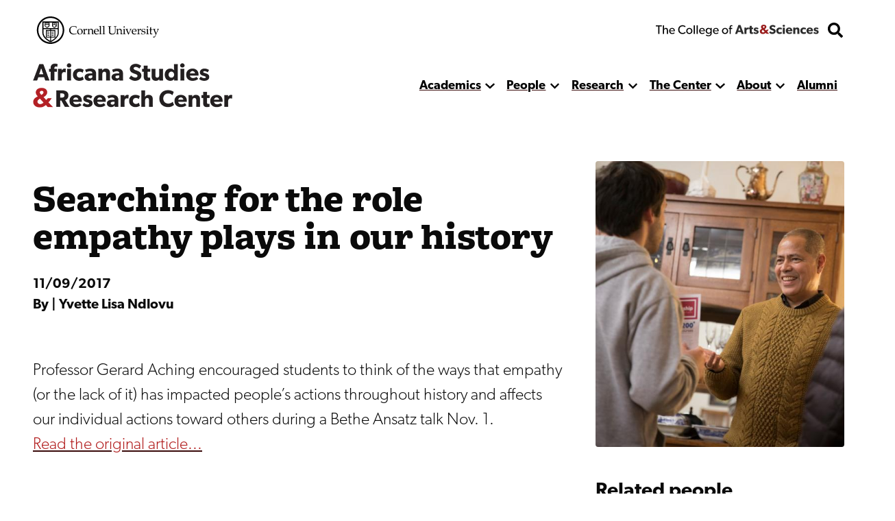

--- FILE ---
content_type: text/html; charset=UTF-8
request_url: https://africana.cornell.edu/news/searching-role-empathy-plays-our-history
body_size: 19807
content:


<!DOCTYPE html>
<html lang="en" dir="ltr" prefix="og: https://ogp.me/ns#" class="type--article">
	<head>
		<meta charset="utf-8" />
<meta name="description" content="Professor Gerard Aching encouraged students to think of the ways that empathy (or the lack of it) has impacted people’s actions throughout history and affects our individual actions toward others during a Bethe Ansatz talk Nov. 1." />
<meta name="robots" content="index, follow" />
<link rel="canonical" href="https://africana.cornell.edu/news/searching-role-empathy-plays-our-history" />
<meta property="og:description" content="Professor Gerard Aching encouraged students to think of the ways that empathy (or the lack of it) has impacted people’s actions throughout history and affects our individual actions toward others during a Bethe Ansatz talk Nov. 1." />
<meta name="twitter:card" content="summary" />
<meta name="twitter:title" content="Searching for the role empathy plays in our history" />
<meta name="Generator" content="Drupal 10 (https://www.drupal.org)" />
<meta name="MobileOptimized" content="width" />
<meta name="HandheldFriendly" content="true" />
<meta name="viewport" content="width=device-width, initial-scale=1.0" />
<link rel="icon" href="/sites/default/files/favicon.ico" type="image/vnd.microsoft.icon" />

    <title>
      Searching for the role empathy plays in our history | Africana Studies and Research Center
    </title>
    <link rel="stylesheet" media="all" href="/themes/contrib/stable/css/system/components/align.module.css?t99tw9" />
<link rel="stylesheet" media="all" href="/themes/contrib/stable/css/system/components/fieldgroup.module.css?t99tw9" />
<link rel="stylesheet" media="all" href="/themes/contrib/stable/css/system/components/container-inline.module.css?t99tw9" />
<link rel="stylesheet" media="all" href="/themes/contrib/stable/css/system/components/clearfix.module.css?t99tw9" />
<link rel="stylesheet" media="all" href="/themes/contrib/stable/css/system/components/details.module.css?t99tw9" />
<link rel="stylesheet" media="all" href="/themes/contrib/stable/css/system/components/hidden.module.css?t99tw9" />
<link rel="stylesheet" media="all" href="/themes/contrib/stable/css/system/components/item-list.module.css?t99tw9" />
<link rel="stylesheet" media="all" href="/themes/contrib/stable/css/system/components/js.module.css?t99tw9" />
<link rel="stylesheet" media="all" href="/themes/contrib/stable/css/system/components/nowrap.module.css?t99tw9" />
<link rel="stylesheet" media="all" href="/themes/contrib/stable/css/system/components/position-container.module.css?t99tw9" />
<link rel="stylesheet" media="all" href="/themes/contrib/stable/css/system/components/reset-appearance.module.css?t99tw9" />
<link rel="stylesheet" media="all" href="/themes/contrib/stable/css/system/components/resize.module.css?t99tw9" />
<link rel="stylesheet" media="all" href="/themes/contrib/stable/css/system/components/system-status-counter.css?t99tw9" />
<link rel="stylesheet" media="all" href="/themes/contrib/stable/css/system/components/system-status-report-counters.css?t99tw9" />
<link rel="stylesheet" media="all" href="/themes/contrib/stable/css/system/components/system-status-report-general-info.css?t99tw9" />
<link rel="stylesheet" media="all" href="/themes/contrib/stable/css/system/components/tablesort.module.css?t99tw9" />
<link rel="stylesheet" media="all" href="/themes/custom/discovery/css/styles.css?t99tw9" />
<link rel="stylesheet" media="all" href="/themes/custom/discovery/css/print.css?t99tw9" />

    
    <link rel="stylesheet" href="https://use.typekit.net/dsj5vco.css"/>
    <script>
    window.MSInputMethodContext && document.documentMode && document.write( '<script src="https://cdn.jsdelivr.net/gh/nuxodin/ie11CustomProperties@4.1.0/ie11CustomProperties.min.js"><\/script>' );
    </script>  
    <!-- Google tag (gtag.js) -->
    <script async src="https://www.googletagmanager.com/gtag/js?id=G-J1RL0NP1WF"></script>
    <script>
      window.dataLayer = window.dataLayer || [];
      function gtag(){dataLayer.push(arguments);}
      gtag('js', new Date());
      gtag('config', 'G-J1RL0NP1WF');
    </script>
  </head>

  <body  class="africana-studies-and-research-center">
    <span class="offscreen" aria-hidden="true">
      <svg xmlns="http://www.w3.org/2000/svg" xmlns:xlink="http://www.w3.org/1999/xlink">

<symbol id="figure-caption" viewBox="0 0 347 404" fill="none" xmlns="http://www.w3.org/2000/svg">
<path d="M61 168.5L117 119L181.5 181L226 137.5L285 181M55 272.5H78M146 272.5H191.5M55 323H288.5M56 71H290V223H56V71ZM34 391H313C324.598 391 334 381.598 334 370V34C334 22.402 324.598 13 313 13H34C22.402 13 13 22.402 13 34V370C13 381.598 22.402 391 34 391Z" stroke-width="25" stroke-linecap="round" stroke-linejoin="round"/>
</symbol>

<symbol viewBox="0 0 34 34" id="burger" xmlns="http://www.w3.org/2000/svg"><path d="M0 2a2 2 0 012-2h30a2 2 0 012 2v3.23H0V2zM0 9h34v6H0zM0 19h34v6H0zM0 28.77h34V32a2 2 0 01-2 2H2a2 2 0 01-2-2v-3.23z"/></symbol>

<symbol viewBox="0 0 52 32" id="chevron-down" xmlns="http://www.w3.org/2000/svg"><path d="M24.03 30.704L1.473 7.93a2.832 2.832 0 010-3.977l2.63-2.656a2.767 2.767 0 013.935-.005L26 19.341 43.962 1.29a2.767 2.767 0 013.934.005l2.631 2.656a2.831 2.831 0 010 3.977L27.97 30.704a2.767 2.767 0 01-3.94 0z"/></symbol>

<symbol fill="none" viewBox="0 0 52 52" id="search" xmlns="http://www.w3.org/2000/svg"><path d="M51.29 44.962L41.162 34.836a2.436 2.436 0 00-1.726-.711H37.78a21.021 21.021 0 004.469-13C42.25 9.455 32.794 0 21.125 0 9.455 0 0 9.455 0 21.125S9.455 42.25 21.125 42.25c4.905 0 9.415-1.666 13-4.469v1.656c0 .65.254 1.27.71 1.726L44.963 51.29a2.427 2.427 0 003.443 0l2.874-2.874a2.449 2.449 0 00.01-3.453zM21.124 34.125c-7.18 0-13-5.81-13-13 0-7.18 5.81-13 13-13 7.18 0 13 5.81 13 13 0 7.18-5.81 13-13 13z" fill="#000"/></symbol>

<symbol fill="none" viewBox="0 0 35 36" id="twitter-white" xmlns="http://www.w3.org/2000/svg">
<path d="M31.25 0.500031H3.75C1.67969 0.500031 0 2.17972 0 4.25003V31.75C0 33.8204 1.67969 35.5 3.75 35.5H31.25C33.3203 35.5 35 33.8204 35 31.75V4.25003C35 2.17972 33.3203 0.500031 31.25 0.500031ZM27.4297 12.9063C27.4453 13.125 27.4453 13.3516 27.4453 13.5703C27.4453 20.3438 22.2891 28.1485 12.8672 28.1485C9.96094 28.1485 7.26562 27.3047 5 25.8516C5.41406 25.8985 5.8125 25.9141 6.23438 25.9141C8.63281 25.9141 10.8359 25.1016 12.5938 23.7266C10.3438 23.6797 8.45312 22.2032 7.80469 20.1719C8.59375 20.2891 9.30469 20.2891 10.1172 20.0782C7.77344 19.6016 6.01562 17.5391 6.01562 15.0469V14.9844C6.69531 15.3672 7.49219 15.6016 8.32812 15.6328C7.62533 15.1654 7.0492 14.5312 6.65115 13.7869C6.25309 13.0426 6.04549 12.2113 6.04688 11.3672C6.04688 10.4141 6.29688 9.53909 6.74219 8.78128C9.26562 11.8907 13.0547 13.9219 17.3047 14.1407C16.5781 10.6641 19.1797 7.84378 22.3047 7.84378C23.7812 7.84378 25.1094 8.46097 26.0469 9.46097C27.2031 9.24222 28.3125 8.81253 29.2969 8.22659C28.9141 9.41409 28.1094 10.4141 27.0469 11.0469C28.0781 10.9375 29.0781 10.6485 30 10.25C29.3047 11.2735 28.4297 12.1797 27.4297 12.9063Z" fill="white" />
</symbol>

<symbol viewBox="0 0 24 24" fill="black" xmlns="http://www.w3.org/2000/svg" id="calendar">

<path d="M19 2H18V1C18 0.734784 17.8946 0.48043 17.7071 0.292893C17.5196 0.105357 17.2652 0 17 0C16.7348 0 16.4804 0.105357 16.2929 0.292893C16.1054 0.48043 16 0.734784 16 1V2H8V1C8 0.734784 7.89464 0.48043 7.70711 0.292893C7.51957 0.105357 7.26522 0 7 0C6.73478 0 6.48043 0.105357 6.29289 0.292893C6.10536 0.48043 6 0.734784 6 1V2H5C3.67441 2.00159 2.40356 2.52888 1.46622 3.46622C0.528882 4.40356 0.00158786 5.67441 0 7L0 19C0.00158786 20.3256 0.528882 21.5964 1.46622 22.5338C2.40356 23.4711 3.67441 23.9984 5 24H19C20.3256 23.9984 21.5964 23.4711 22.5338 22.5338C23.4711 21.5964 23.9984 20.3256 24 19V7C23.9984 5.67441 23.4711 4.40356 22.5338 3.46622C21.5964 2.52888 20.3256 2.00159 19 2ZM2 7C2 6.20435 2.31607 5.44129 2.87868 4.87868C3.44129 4.31607 4.20435 4 5 4H19C19.7956 4 20.5587 4.31607 21.1213 4.87868C21.6839 5.44129 22 6.20435 22 7V8H2V7ZM19 22H5C4.20435 22 3.44129 21.6839 2.87868 21.1213C2.31607 20.5587 2 19.7956 2 19V10H22V19C22 19.7956 21.6839 20.5587 21.1213 21.1213C20.5587 21.6839 19.7956 22 19 22Z" style="stroke:var(--icon-stroke);fill:var(--icon-fill)"/>
<path d="M12 16.5C12.8284 16.5 13.5 15.8284 13.5 15C13.5 14.1716 12.8284 13.5 12 13.5C11.1716 13.5 10.5 14.1716 10.5 15C10.5 15.8284 11.1716 16.5 12 16.5Z" style="stroke:var(--icon-stroke);fill:var(--icon-fill)" />
<path d="M7 16.5C7.82843 16.5 8.5 15.8284 8.5 15C8.5 14.1716 7.82843 13.5 7 13.5C6.17157 13.5 5.5 14.1716 5.5 15C5.5 15.8284 6.17157 16.5 7 16.5Z" style="stroke:var(--icon-stroke);fill:var(--icon-fill)" />
<path d="M17 16.5C17.8284 16.5 18.5 15.8284 18.5 15C18.5 14.1716 17.8284 13.5 17 13.5C16.1716 13.5 15.5 14.1716 15.5 15C15.5 15.8284 16.1716 16.5 17 16.5Z" style="stroke:var(--icon-stroke);fill:var(--icon-fill)" />

</symbol> 

<symbol xmlns="http://www.w3.org/2000/svg"viewBox="0 0 24 24" id="mapPin">
<path d="M11.9582 24.008L11.2611 23.4105C10.3001 22.6058 1.90918 15.3591 1.90918 10.0583C1.90918 4.50839 6.40829 0.00927734 11.9582 0.00927734C17.5081 0.00927734 22.0072 4.50839 22.0072 10.0583C22.0072 15.3592 13.6163 22.6059 12.6593 23.4145L11.9582 24.008ZM11.9582 2.18217C7.6104 2.18709 4.08704 5.71045 4.08212 10.0582C4.08212 13.3883 9.24455 18.7081 11.9582 21.1429C14.6719 18.7071 19.8343 13.3843 19.8343 10.0582C19.8293 5.71045 16.306 2.18714 11.9582 2.18217Z" style="stroke:var(--icon-stroke);fill:var(--icon-fill)"/>
<path d="M11.958 14.0416C9.75802 14.0416 7.97461 12.2582 7.97461 10.0583C7.97461 7.85836 9.75802 6.07495 11.958 6.07495C14.1579 6.07495 15.9413 7.85836 15.9413 10.0583C15.9413 12.2582 14.1579 14.0416 11.958 14.0416ZM11.958 8.06658C10.858 8.06658 9.96628 8.95828 9.96628 10.0582C9.96628 11.1582 10.858 12.0499 11.958 12.0499C13.0579 12.0499 13.9496 11.1582 13.9496 10.0582C13.9496 8.95828 13.058 8.06658 11.958 8.06658Z" style="stroke:var(--icon-stroke);fill:var(--icon-fill)"/>
</symbol>

<symbol xmlns="http://www.w3.org/2000/svg" id="link" viewBox="0 0 24 24" >
<path d="M3.77098 13.38C3.57298 13.619 3.28798 13.743 2.99998 13.743C2.77598 13.743 2.54998 13.668 2.36398 13.514C0.861977 12.274 0.00097682 10.446 0.00097682 8.499C-2.31804e-05 4.916 2.91598 2 6.49998 2H11.5C15.084 2 18 4.916 18 8.5C18 12.084 15.084 15 11.5 15C10.948 15 10.5 14.553 10.5 14C10.5 13.447 10.948 13 11.5 13C13.981 13 16 10.981 16 8.5C16 6.019 13.981 4 11.5 4H6.49998C4.01898 4 1.99998 6.019 1.99998 8.5C1.99998 9.848 2.59698 11.113 3.63698 11.972C4.06298 12.324 4.12298 12.954 3.77098 13.38ZM21.637 10.485C21.211 10.135 20.581 10.195 20.229 10.62C19.877 11.046 19.937 11.677 20.363 12.028C21.403 12.886 22 14.152 22 15.5C22 17.981 19.981 20 17.5 20H12.5C10.019 20 7.99998 17.981 7.99998 15.5C7.99998 13.019 10.019 11 12.5 11C13.052 11 13.5 10.553 13.5 10C13.5 9.447 13.052 9 12.5 9C8.91598 9 5.99998 11.916 5.99998 15.5C5.99998 19.084 8.91598 22 12.5 22H17.5C21.084 22 24 19.084 24 15.5C24 13.554 23.139 11.726 21.637 10.485Z" style="stroke:var(--icon-stroke);fill:var(--icon-fill)"/>
</symbol>

<symbol xmlns="http://www.w3.org/2000/svg" id="information" viewBox="0 0 24 24" >

<path d="M12 0C9.62663 0 7.30655 0.703788 5.33316 2.02236C3.35977 3.34094 1.8217 5.21509 0.913451 7.4078C0.00519943 9.60051 -0.232441 12.0133 0.230582 14.3411C0.693605 16.6689 1.83649 18.8071 3.51472 20.4853C5.19295 22.1635 7.33115 23.3064 9.65892 23.7694C11.9867 24.2324 14.3995 23.9948 16.5922 23.0866C18.7849 22.1783 20.6591 20.6402 21.9776 18.6668C23.2962 16.6935 24 14.3734 24 12C23.9966 8.81846 22.7312 5.76821 20.4815 3.51852C18.2318 1.26883 15.1815 0.00344108 12 0ZM12 22C10.0222 22 8.08879 21.4135 6.4443 20.3147C4.79981 19.2159 3.51809 17.6541 2.76121 15.8268C2.00433 13.9996 1.8063 11.9889 2.19215 10.0491C2.578 8.10929 3.53041 6.32746 4.92894 4.92893C6.32746 3.53041 8.10929 2.578 10.0491 2.19215C11.9889 1.8063 13.9996 2.00433 15.8268 2.7612C17.6541 3.51808 19.2159 4.79981 20.3147 6.4443C21.4135 8.08879 22 10.0222 22 12C21.9971 14.6513 20.9426 17.1931 19.0679 19.0679C17.1931 20.9426 14.6513 21.9971 12 22Z" style="stroke:var(--icon-stroke);fill:var(--icon-fill)"/>
<path d="M12 10H11C10.7348 10 10.4804 10.1054 10.2929 10.2929C10.1054 10.4804 10 10.7348 10 11C10 11.2652 10.1054 11.5196 10.2929 11.7071C10.4804 11.8946 10.7348 12 11 12H12V18C12 18.2652 12.1054 18.5196 12.2929 18.7071C12.4804 18.8946 12.7348 19 13 19C13.2652 19 13.5196 18.8946 13.7071 18.7071C13.8946 18.5196 14 18.2652 14 18V12C14 11.4696 13.7893 10.9609 13.4142 10.5858C13.0391 10.2107 12.5304 10 12 10Z" style="stroke:var(--icon-stroke);fill:var(--icon-fill)"/>
<path d="M12 8C12.8284 8 13.5 7.32843 13.5 6.5C13.5 5.67157 12.8284 5 12 5C11.1716 5 10.5 5.67157 10.5 6.5C10.5 7.32843 11.1716 8 12 8Z" style="stroke:var(--icon-stroke);fill:var(--icon-fill)"/>

</symbol>

<symbol id="facebook-white" viewBox="0 0 30 31" xmlns="http://www.w3.org/2000/svg">
<path d="M30 3.46875V27.5312C30 29.3428 28.5603 30.8125 26.7857 30.8125H21.0737V18.6992H25.1317L25.7143 14.0781H21.0737V11.125C21.0737 9.78516 21.4353 8.87598 23.317 8.87598H25.7143V4.74707C25.2991 4.69238 23.8795 4.5625 22.2187 4.5625C18.7634 4.5625 16.3929 6.71582 16.3929 10.6738V14.085H12.3214V18.7061H16.3996V30.8125H3.21429C1.43973 30.8125 0 29.3428 0 27.5312V3.46875C0 1.65723 1.43973 0.1875 3.21429 0.1875H26.7857C28.5603 0.1875 30 1.65723 30 3.46875Z" fill="white"/>
</symbol>
<symbol id="instagram-white" viewBox="0 0 35 35" xmlns="http://www.w3.org/2000/svg">
<path d="M17.4189 8.38051C12.477 8.38051 8.4909 12.3184 8.4909 17.2005C8.4909 22.0826 12.477 26.0205 17.4189 26.0205C22.3607 26.0205 26.3469 22.0826 26.3469 17.2005C26.3469 12.3184 22.3607 8.38051 17.4189 8.38051ZM17.4189 22.9346C14.2253 22.9346 11.6145 20.3631 11.6145 17.2005C11.6145 14.0379 14.2176 11.4664 17.4189 11.4664C20.6202 11.4664 23.2232 14.0379 23.2232 17.2005C23.2232 20.3631 20.6124 22.9346 17.4189 22.9346ZM28.7945 8.01973C28.7945 9.16349 27.8621 10.077 26.7121 10.077C25.5543 10.077 24.6296 9.15581 24.6296 8.01973C24.6296 6.88365 25.5621 5.9625 26.7121 5.9625C27.8621 5.9625 28.7945 6.88365 28.7945 8.01973ZM34.7076 10.1077C34.5755 7.3519 33.9384 4.91086 31.8948 2.89969C29.859 0.888522 27.3881 0.259072 24.5986 0.1209C21.7236 -0.0403002 13.1064 -0.0403002 10.2314 0.1209C7.4497 0.251396 4.97877 0.880846 2.9352 2.89202C0.891633 4.90319 0.262245 7.34422 0.122381 10.1C-0.0407936 12.9402 -0.0407936 21.4531 0.122381 24.2933C0.254475 27.0491 0.891633 29.4901 2.9352 31.5013C4.97877 33.5125 7.44193 34.1419 10.2314 34.2801C13.1064 34.4413 21.7236 34.4413 24.5986 34.2801C27.3881 34.1496 29.859 33.5201 31.8948 31.5013C33.9306 29.4901 34.5678 27.0491 34.7076 24.2933C34.8708 21.4531 34.8708 12.9479 34.7076 10.1077ZM30.9935 27.3408C30.3874 28.8453 29.2141 30.0044 27.6833 30.6108C25.3911 31.509 19.952 31.3017 17.4189 31.3017C14.8858 31.3017 9.43887 31.5013 7.15443 30.6108C5.63146 30.0121 4.45816 28.853 3.84432 27.3408C2.9352 25.0763 3.145 19.7029 3.145 17.2005C3.145 14.698 2.94297 9.31701 3.84432 7.0602C4.45039 5.55566 5.62369 4.39655 7.15443 3.79013C9.44664 2.89202 14.8858 3.09927 17.4189 3.09927C19.952 3.09927 25.3989 2.89969 27.6833 3.79013C29.2063 4.38888 30.3796 5.54799 30.9935 7.0602C31.9026 9.32469 31.6928 14.698 31.6928 17.2005C31.6928 19.7029 31.9026 25.084 30.9935 27.3408Z" fill="white"/>
</symbol>




<!-- <symbol fill ="none" viewBox="0 0">
    <path d="M0.792,0 h-0.583 c-0.115,0,-0.208,0.093,-0.208,0.208 v0.583 c0,0.115,0.093,0.208,0.208,0.208 h0.583 c0.115,0,0.208,-0.093,0.208,-0.208 v-0.583 c0,-0.115,-0.093,-0.208,-0.208,-0.208 m-0.006,0.385 c0.009,0.192,-0.135,0.407,-0.389,0.407 c-0.077,0,-0.149,-0.023,-0.21,-0.061 c0.073,0.009,0.145,-0.012,0.203,-0.057 c-0.06,-0.001,-0.11,-0.041,-0.128,-0.095 c0.021,0.004,0.043,0.003,0.062,-0.002 c-0.066,-0.013,-0.111,-0.072,-0.11,-0.136 c0.018,0.01,0.04,0.016,0.062,0.017 c-0.061,-0.041,-0.078,-0.121,-0.042,-0.183 c0.067,0.083,0.168,0.137,0.282,0.143 c-0.02,-0.086,0.045,-0.168,0.133,-0.168 c0.039,0,0.075,0.017,0.1,0.043 c0.031,-0.006,0.06,-0.017,0.087,-0.033 c-0.01,0.032,-0.032,0.059,-0.06,0.076 c0.028,-0.003,0.054,-0.011,0.079,-0.022 c-0.018,0.027,-0.041,0.051,-0.068,0.071" />
</clipPath> -->

<clipPath id="mask-1" clipPathUnits="objectBoundingBox">
    <path d="M0.016,0.973 L0.002,0.013 C0.002,0.007,0.005,0.003,0.009,0.003 L0.979,0.024 C0.982,0.024,0.985,0.028,0.985,0.034 L1,0.992 C1,0.998,0.999,1,0.995,1 L0.022,0.983 C0.019,0.983,0.016,0.978,0.016,0.973" />
</clipPath> 

<clipPath id="mask-2" clipPathUnits="objectBoundingBox">
    <path d="M0.002,0.969 L0.014,0.019 C0.014,0.013,0.017,0.009,0.021,0.009 L0.995,0.001 C0.999,0.001,1,0.006,1,0.012 L0.994,0.991 C0.994,0.997,0.991,1,0.988,1 L0.008,0.98 C0.005,0.98,0.002,0.975,0.002,0.969" />
</clipPath>

<clipPath id="mask-3" clipPathUnits="objectBoundingBox">
    <path d="M0.002,0.978 L0.01,0.012 C0.01,0.006,0.013,0.001,0.017,0.001 L0.995,0.027 C0.999,0.027,1,0.032,1,0.037 L0.992,0.991 C0.992,0.997,0.989,1,0.985,1 L0.009,0.989 C0.005,0.989,0.002,0.984,0.002,0.978" />
</clipPath>

<clipPath id="pano-mask-1" clipPathUnits="objectBoundingBox">
    <path d="M0.993,0.02 L0.012,0 C0.008,0,0.005,0.005,0.005,0.012 L0,0.988 C0,0.995,0.003,1,0.007,1 L0.993,0.986 C0.997,0.986,1,0.98,1,0.974 V0.032 C1,0.026,0.997,0.02,0.993,0.02" />
</clipPath>

<clipPath id="open-quote" clipPathUnits="objectBoundingBox">
    <path d="M0.719,0 L1,0 L0.821,1 L0.489,1 L0.719,0 M0.231,0 L0.514,0 L0.335,1 L0,1 L0.231,0" />
</clipPath>

<clipPath id="close-quote" clipPathUnits="objectBoundingBox">
    <path d="M0.321,1 L0.532,0 L0.165,0 L0,1 L0.321,1 M0.789,1 L1,0 L0.633,0 L0.468,1 L0.789,1" />
</clipPath>

<clipPath id="chevron-up" clipPathUnits="objectBoundingBox">
    <path d="M0.541,0.027 L0.958,0.76 C0.98,0.795,1,0.853,0.993,0.888 L0.94,0.973 C0.919,1,0.883,1,0.861,0.974 L0.5,0.294 L0.141,0.974 C0.119,1,0.084,1,0.062,0.973 L0.009,0.888 C-0.013,0.853,0.009,0.795,0.031,0.76 L0.462,0.027 C0.483,-0.009,0.519,-0.009,0.541,0.027" />
</clipPath>
<clipPath id="linkedin" clipPathUnits="objectBoundingBox">
  <path d="m0.929,0.014 h-0.857 c-0.039,0,-0.071,0.032,-0.071,0.072 v0.856 c0,0.04,0.032,0.072,0.071,0.072 h0.857 c0.039,0,0.071,-0.032,0.071,-0.072 v-0.856 c0,-0.04,-0.032,-0.072,-0.071,-0.072 m-0.626,0.857 h-0.148 v-0.477 h0.148 v0.477 m-0.074,-0.542 c-0.048,0,-0.086,-0.039,-0.086,-0.086 c0,-0.047,0.038,-0.086,0.086,-0.086 c0.047,0,0.086,0.039,0.086,0.086 c0,0.048,-0.038,0.086,-0.086,0.086 m0.63,0.542 h-0.148 v-0.232 c0,-0.055,-0.001,-0.127,-0.077,-0.127 c-0.077,0,-0.089,0.06,-0.089,0.123 v0.236 h-0.148 v-0.477 h0.142 v0.065 h0.002 c0.02,-0.037,0.068,-0.077,0.14,-0.077 c0.15,0,0.178,0.099,0.178,0.227"/>
</clipPath>
<clipPath id="twitter" clipPathUnits="objectBoundingBox">
    <path d="M0.792,0 h-0.583 c-0.115,0,-0.208,0.093,-0.208,0.208 v0.583 c0,0.115,0.093,0.208,0.208,0.208 h0.583 c0.115,0,0.208,-0.093,0.208,-0.208 v-0.583 c0,-0.115,-0.093,-0.208,-0.208,-0.208 m-0.006,0.385 c0.009,0.192,-0.135,0.407,-0.389,0.407 c-0.077,0,-0.149,-0.023,-0.21,-0.061 c0.073,0.009,0.145,-0.012,0.203,-0.057 c-0.06,-0.001,-0.11,-0.041,-0.128,-0.095 c0.021,0.004,0.043,0.003,0.062,-0.002 c-0.066,-0.013,-0.111,-0.072,-0.11,-0.136 c0.018,0.01,0.04,0.016,0.062,0.017 c-0.061,-0.041,-0.078,-0.121,-0.042,-0.183 c0.067,0.083,0.168,0.137,0.282,0.143 c-0.02,-0.086,0.045,-0.168,0.133,-0.168 c0.039,0,0.075,0.017,0.1,0.043 c0.031,-0.006,0.06,-0.017,0.087,-0.033 c-0.01,0.032,-0.032,0.059,-0.06,0.076 c0.028,-0.003,0.054,-0.011,0.079,-0.022 c-0.018,0.027,-0.041,0.051,-0.068,0.071" />
</clipPath>

<clipPath id="facebook" clipPathUnits="objectBoundingBox">
    <path d="M1,0.506 c0,-0.278,-0.224,-0.503,-0.5,-0.503 s-0.5,0.225,-0.5,0.503 c0,0.251,0.183,0.459,0.422,0.497 v-0.351 H0.295 v-0.145 h0.127 V0.395 c0,-0.126,0.075,-0.196,0.189,-0.196 c0.055,0,0.112,0.01,0.112,0.01 v0.124 H0.66 c-0.062,0,-0.081,0.039,-0.081,0.079 v0.094 h0.139 l-0.022,0.145 h-0.116 v0.351 C0.817,0.965,1,0.757,1,0.506" />
</clipPath>

<clipPath id="instagram" clipPathUnits="objectBoundingBox">
    <path d="M0.5,0 C0.364,0,0.347,0.001,0.294,0.003 C0.241,0.006,0.204,0.014,0.172,0.026 c-0.033,0.013,-0.061,0.03,-0.089,0.058 S0.039,0.14,0.026,0.173 C0.014,0.204,0.005,0.241,0.003,0.294 C0,0.347,0,0.364,0,0.5 s0.001,0.153,0.003,0.206 c0.002,0.053,0.011,0.09,0.023,0.121 c0.013,0.033,0.03,0.061,0.058,0.089 c0.028,0.028,0.056,0.045,0.089,0.058 c0.032,0.012,0.068,0.021,0.121,0.023 C0.347,1,0.364,1,0.5,1 s0.153,-0.001,0.206,-0.003 c0.053,-0.002,0.089,-0.011,0.121,-0.023 c0.033,-0.013,0.061,-0.03,0.089,-0.058 c0.028,-0.028,0.045,-0.056,0.058,-0.089 c0.012,-0.032,0.021,-0.068,0.023,-0.121 c0.002,-0.053,0.003,-0.07,0.003,-0.206 s-0.001,-0.153,-0.003,-0.206 c-0.002,-0.053,-0.011,-0.09,-0.023,-0.121 c-0.013,-0.033,-0.03,-0.061,-0.058,-0.089 C0.888,0.056,0.86,0.039,0.827,0.026 c-0.032,-0.012,-0.068,-0.021,-0.121,-0.023 C0.653,0.001,0.636,0,0.5,0 m0,0.09 c0.133,0,0.149,0.001,0.202,0.003 c0.049,0.002,0.075,0.01,0.093,0.017 c0.023,0.009,0.04,0.02,0.058,0.037 c0.017,0.017,0.028,0.034,0.037,0.058 c0.007,0.018,0.015,0.044,0.017,0.093 c0.002,0.053,0.003,0.069,0.003,0.202 s-0.001,0.149,-0.003,0.202 c-0.003,0.049,-0.011,0.075,-0.018,0.093 c-0.009,0.023,-0.02,0.04,-0.037,0.058 c-0.017,0.017,-0.034,0.028,-0.057,0.037 c-0.017,0.007,-0.044,0.015,-0.093,0.017 c-0.053,0.002,-0.069,0.003,-0.202,0.003 c-0.134,0,-0.149,-0.001,-0.202,-0.003 c-0.049,-0.003,-0.076,-0.011,-0.093,-0.018 c-0.024,-0.009,-0.04,-0.02,-0.057,-0.037 c-0.018,-0.017,-0.029,-0.034,-0.037,-0.057 c-0.007,-0.017,-0.015,-0.044,-0.017,-0.093 c-0.002,-0.052,-0.003,-0.069,-0.003,-0.202 c0,-0.133,0.001,-0.149,0.003,-0.203 c0.003,-0.049,0.011,-0.076,0.017,-0.093 c0.009,-0.024,0.02,-0.04,0.037,-0.058 c0.017,-0.017,0.034,-0.029,0.057,-0.037 c0.017,-0.007,0.044,-0.015,0.093,-0.018 c0.053,-0.002,0.069,-0.002,0.202,-0.002 l0.002,0.001 m0,0.153 c-0.142,0,-0.257,0.115,-0.257,0.257 c0,0.142,0.115,0.257,0.257,0.257 c0.142,0,0.257,-0.115,0.257,-0.257 c0,-0.142,-0.115,-0.257,-0.257,-0.257 M0.5,0.667 c-0.092,0,-0.167,-0.075,-0.167,-0.167 s0.075,-0.167,0.167,-0.167 s0.167,0.075,0.167,0.167 s-0.075,0.167,-0.167,0.167 m0.327,-0.434 c0,0.033,-0.027,0.06,-0.06,0.06 c-0.033,0,-0.06,-0.027,-0.06,-0.06 c0,-0.033,0.027,-0.06,0.06,-0.06 c0.033,0,0.06,0.027,0.06,0.06" />
</clipPath>

<clipPath id="bigamp" clipPathUnits="objectBoundingBox">
    <path d="m1,0.972,-0.22,-0.228 c0.052,-0.052,0.158,-0.153,0.18,-0.215 h-0.206 c-0.021,0.045,-0.038,0.062,-0.094,0.088 l-0.127,-0.144 c0.094,-0.05,0.182,-0.136,0.182,-0.248 c0,-0.15,-0.131,-0.225,-0.285,-0.225 c-0.155,0,-0.297,0.076,-0.297,0.231 c0,0.094,0.053,0.157,0.099,0.208 c-0.124,0.053,-0.232,0.138,-0.232,0.277 c0,0.192,0.159,0.284,0.338,0.284 c0.126,0,0.211,-0.041,0.309,-0.12 l0.095,0.103 h0.257 m-0.476,-0.74 c0,0.062,-0.064,0.102,-0.106,0.129 l-0.032,-0.035 c-0.015,-0.018,-0.046,-0.049,-0.046,-0.091 c0,-0.053,0.038,-0.085,0.094,-0.085 c0.055,0,0.091,0.029,0.091,0.083 m0.003,0.52 c-0.036,0.041,-0.102,0.081,-0.173,0.081 c-0.073,0,-0.136,-0.049,-0.136,-0.124 c0,-0.074,0.057,-0.113,0.102,-0.138 l0.028,-0.015" />
</clipPath>



<symbol viewBox="0 0 241 72" fill="none" xmlns="http://www.w3.org/2000/svg" id="whitelogo">
<path d="M118.044 50.44C118.044 48.208 117.144 46.696 116.1 45.652C114.984 44.536 113.328 43.888 112.644 43.636C111.852 43.312 110.016 42.664 108.936 42.232C107.82 41.8 106.416 41.224 106.416 39.712C106.416 38.2 107.784 37.48 109.656 37.48C111.528 37.48 113.76 38.56 115.2 40L117.684 35.932C115.992 34.24 112.68 32.872 109.8 32.872C106.92 32.872 104.652 33.664 103.248 34.852C101.808 36.04 100.656 37.912 100.656 40.288C100.656 42.628 101.52 44.068 102.6 45.076C103.68 46.12 104.94 46.588 105.552 46.876C106.38 47.236 108.252 47.884 109.332 48.28C110.412 48.676 112.248 49.324 112.248 51.016C112.248 52.672 110.808 53.572 108.936 53.572C107.028 53.572 104.256 52.312 102.456 50.44L99.576 54.688C101.592 56.56 104.796 58.432 108.396 58.432C111.06 58.432 113.364 57.784 115.128 56.38C116.928 54.976 118.044 52.816 118.044 50.44ZM134.487 51.916C134.487 51.916 132.687 53.644 129.987 53.644C127.287 53.644 125.523 51.88 125.523 49.072C125.523 46.264 127.467 44.572 129.915 44.572C132.399 44.572 133.983 45.76 134.487 46.156L135.747 41.8C135.747 41.8 133.695 39.928 129.159 39.928C124.299 39.928 119.727 43.24 119.727 49.18C119.727 55.084 124.227 58.396 129.087 58.396C133.803 58.396 135.675 56.416 135.855 56.272L134.487 51.916ZM144.366 35.212C144.366 33.448 143.034 32.224 141.09 32.224C139.146 32.224 137.814 33.448 137.814 35.212C137.814 37.012 139.146 38.2 141.09 38.2C143.034 38.2 144.366 37.012 144.366 35.212ZM143.97 40.252H138.21V58H143.97V40.252ZM165.266 48.604C165.266 43.42 161.63 39.928 156.374 39.928C151.118 39.928 146.798 43.276 146.798 49.144C146.798 55.012 150.794 58.396 156.266 58.396C161.774 58.396 164.114 55.948 164.69 55.516L162.422 52.528C161.414 53.212 159.398 54.22 157.094 54.22C154.754 54.22 152.81 53.068 152.558 50.512H165.194C165.194 50.512 165.266 49.468 165.266 48.604ZM152.594 47.236C152.666 45.544 153.89 43.672 156.266 43.672C158.678 43.672 159.866 45.616 159.902 47.236H152.594ZM185.34 47.524C185.34 43.24 184.008 39.928 178.86 39.928C176.304 39.928 174.684 41.224 173.712 42.808H173.64L173.676 40.252H167.916V58H173.676V49.216C173.676 46.66 174.36 44.644 176.844 44.644C179.22 44.644 179.58 46.408 179.58 48.748V58H185.34V47.524ZM202.761 51.916C202.761 51.916 200.961 53.644 198.261 53.644C195.561 53.644 193.797 51.88 193.797 49.072C193.797 46.264 195.741 44.572 198.189 44.572C200.673 44.572 202.257 45.76 202.761 46.156L204.021 41.8C204.021 41.8 201.969 39.928 197.433 39.928C192.573 39.928 188.001 43.24 188.001 49.18C188.001 55.084 192.501 58.396 197.361 58.396C202.077 58.396 203.949 56.416 204.129 56.272L202.761 51.916ZM223.836 48.604C223.836 43.42 220.2 39.928 214.944 39.928C209.688 39.928 205.368 43.276 205.368 49.144C205.368 55.012 209.364 58.396 214.836 58.396C220.344 58.396 222.684 55.948 223.26 55.516L220.992 52.528C219.984 53.212 217.968 54.22 215.664 54.22C213.324 54.22 211.38 53.068 211.128 50.512H223.764C223.764 50.512 223.836 49.468 223.836 48.604ZM211.164 47.236C211.236 45.544 212.46 43.672 214.836 43.672C217.248 43.672 218.436 45.616 218.472 47.236H211.164ZM240.022 52.528C240.022 50.656 239.158 49.504 238.582 48.928C237.97 48.352 237.07 47.884 236.278 47.596C235.522 47.308 234.982 47.128 233.758 46.768C232.534 46.408 231.166 45.976 231.166 45.04C231.166 44.104 231.922 43.744 233.29 43.744C234.73 43.744 236.746 44.68 237.754 45.472L239.626 42.088C238.618 41.26 236.53 39.892 232.822 39.892C229.114 39.892 226.09 42.016 226.09 45.472C226.09 48.64 228.286 49.756 229.114 50.116C229.942 50.476 230.95 50.764 231.634 50.944C232.282 51.16 234.874 51.736 234.874 52.888C234.874 54.04 233.866 54.4 232.426 54.4C230.986 54.4 228.61 53.464 227.17 52.24L225.01 55.66C227.026 57.568 229.834 58.396 232.498 58.396C234.874 58.396 236.638 57.856 237.934 56.848C239.23 55.804 240.022 54.364 240.022 52.528Z" fill="#DFDFDF"/>
<path d="M16.264 33.124H10.216L0.856 58H6.904L8.668 52.996H17.524L19.288 58H25.624L16.264 33.124ZM10 48.46L13.096 39.532L16.192 48.46H10ZM39.3648 40.252C39.3648 40.252 38.7528 39.928 37.5648 39.928C35.6568 39.928 34.1808 40.828 33.1728 42.772H33.1008L33.1368 40.252H27.3768V58H33.1368V50.116C33.1368 48.136 33.6048 46.984 34.0368 46.408C34.4688 45.832 35.4048 45.112 36.7008 45.112C37.7088 45.112 38.4648 45.364 38.7888 45.544H39.0408L39.3648 40.252ZM51.8826 40.288H47.9586V35.464H42.1626V40.288H39.6426V44.644H42.1626V51.52C42.1626 54.22 42.5226 55.696 43.4226 56.74C44.3226 57.784 45.6906 58.396 47.7426 58.396C49.8306 58.396 51.4146 57.928 51.8466 57.82L51.5586 53.32C51.5586 53.32 50.7306 53.644 49.8306 53.644C49.0746 53.644 48.7146 53.5 48.4626 53.212C48.1746 52.888 47.9586 52.528 47.9586 51.016V44.644H51.8826V40.288ZM67.737 52.528C67.737 50.656 66.873 49.504 66.297 48.928C65.685 48.352 64.785 47.884 63.993 47.596C63.237 47.308 62.697 47.128 61.473 46.768C60.249 46.408 58.881 45.976 58.881 45.04C58.881 44.104 59.637 43.744 61.005 43.744C62.445 43.744 64.461 44.68 65.469 45.472L67.341 42.088C66.333 41.26 64.245 39.892 60.537 39.892C56.829 39.892 53.805 42.016 53.805 45.472C53.805 48.64 56.001 49.756 56.829 50.116C57.657 50.476 58.665 50.764 59.349 50.944C59.997 51.16 62.589 51.736 62.589 52.888C62.589 54.04 61.581 54.4 60.141 54.4C58.701 54.4 56.325 53.464 54.885 52.24L52.725 55.66C54.741 57.568 57.549 58.396 60.213 58.396C62.589 58.396 64.353 57.856 65.649 56.848C66.945 55.804 67.737 54.364 67.737 52.528Z" fill="#DFDFDF"/>
<path d="M16.804 2.68H3.196V4.948H8.656V22H11.372V4.948H16.804V2.68ZM30.5793 14.076C30.5793 10.912 29.6553 8.448 25.8193 8.448C23.8873 8.448 22.4313 9.484 21.7313 10.8H21.6753V2.68H19.0153V22H21.6753V15.42C21.6753 12.76 22.7113 10.66 25.1473 10.66C27.5833 10.66 27.8913 12.564 27.8913 14.468V22H30.5793V14.076ZM46.3672 14.804C46.3672 11.08 43.7632 8.448 40.0672 8.448C36.3712 8.448 33.3192 11.136 33.3192 15.336C33.3192 19.564 36.0352 22.308 39.9832 22.308C43.9592 22.308 45.6672 20.348 45.8352 20.208L44.7152 18.668C44.4072 18.864 42.8112 20.208 40.3192 20.208C37.8552 20.208 36.1752 18.612 36.0352 15.98H46.2832C46.2832 15.98 46.3672 15.308 46.3672 14.804ZM36.0632 14.188C36.1472 12.592 37.3232 10.38 39.9832 10.38C42.6712 10.38 43.7912 12.704 43.8192 14.188H36.0632ZM69.5656 17.492C68.3056 18.864 66.3456 19.844 63.7976 19.844C59.6536 19.844 56.6016 16.848 56.6016 12.312C56.6016 7.776 59.6256 4.78 63.7976 4.78C66.4856 4.78 68.6416 6.18 69.3976 7.132L70.5456 4.948C69.4816 3.912 67.2976 2.4 63.6856 2.4C58.1416 2.4 53.8016 6.348 53.8016 12.368C53.8016 18.388 58.0576 22.336 63.6856 22.336C67.3536 22.336 69.5376 20.824 70.7416 19.48L69.5656 17.492ZM86.1493 15.392C86.1493 11.276 83.0693 8.448 79.1213 8.448C75.1453 8.448 72.0653 11.276 72.0653 15.392C72.0653 19.536 75.1453 22.308 79.1213 22.308C83.0693 22.308 86.1493 19.536 86.1493 15.392ZM83.4333 15.308C83.4333 17.94 81.7813 20.012 79.1213 20.012C76.4333 20.012 74.7813 17.94 74.7813 15.308C74.7813 12.704 76.4333 10.632 79.1213 10.632C81.7813 10.632 83.4333 12.704 83.4333 15.308ZM91.7574 2.68H89.0974V22H91.7574V2.68ZM98.4019 2.68H95.7419V22H98.4019V2.68ZM114.398 14.804C114.398 11.08 111.794 8.448 108.098 8.448C104.402 8.448 101.35 11.136 101.35 15.336C101.35 19.564 104.066 22.308 108.014 22.308C111.99 22.308 113.698 20.348 113.866 20.208L112.746 18.668C112.438 18.864 110.842 20.208 108.35 20.208C105.886 20.208 104.206 18.612 104.066 15.98H114.314C114.314 15.98 114.398 15.308 114.398 14.804ZM104.094 14.188C104.178 12.592 105.354 10.38 108.014 10.38C110.702 10.38 111.822 12.704 111.85 14.188H104.094ZM129.947 8.7H127.287L127.315 10.8H127.231C126.447 9.568 124.907 8.448 122.583 8.448C119.167 8.448 116.171 10.912 116.171 15.14C116.171 19.368 119.167 21.832 122.583 21.832C124.823 21.832 126.335 20.796 127.231 19.452H127.287V20.124C127.287 21.944 126.811 23.204 126.279 23.848C125.747 24.52 124.627 25.304 122.639 25.304C120.651 25.304 118.579 24.24 117.879 23.624L116.619 25.5C117.011 25.78 119.279 27.488 122.555 27.488C125.859 27.488 127.511 26.144 128.491 24.94C129.471 23.764 129.947 22.14 129.947 19.2V8.7ZM127.371 15.14C127.371 17.66 125.887 19.648 123.143 19.648C120.427 19.648 118.915 17.66 118.915 15.14C118.915 12.62 120.427 10.604 123.143 10.604C125.887 10.604 127.371 12.62 127.371 15.14ZM145.816 14.804C145.816 11.08 143.212 8.448 139.516 8.448C135.82 8.448 132.768 11.136 132.768 15.336C132.768 19.564 135.484 22.308 139.432 22.308C143.408 22.308 145.116 20.348 145.284 20.208L144.164 18.668C143.856 18.864 142.26 20.208 139.768 20.208C137.304 20.208 135.624 18.612 135.484 15.98H145.732C145.732 15.98 145.816 15.308 145.816 14.804ZM135.512 14.188C135.596 12.592 136.772 10.38 139.432 10.38C142.12 10.38 143.24 12.704 143.268 14.188H135.512ZM167.251 15.392C167.251 11.276 164.171 8.448 160.223 8.448C156.247 8.448 153.167 11.276 153.167 15.392C153.167 19.536 156.247 22.308 160.223 22.308C164.171 22.308 167.251 19.536 167.251 15.392ZM164.535 15.308C164.535 17.94 162.883 20.012 160.223 20.012C157.535 20.012 155.883 17.94 155.883 15.308C155.883 12.704 157.535 10.632 160.223 10.632C162.883 10.632 164.535 12.704 164.535 15.308ZM176.947 2.68C176.947 2.68 176.191 2.372 174.651 2.372C173.111 2.372 172.047 3.1 171.459 3.828C170.899 4.528 170.563 5.648 170.563 7.384V8.728H168.659V10.884H170.563V22H173.223V10.884H176.387V8.728H173.223V7.244C173.223 5.732 173.503 4.416 175.267 4.416C176.023 4.416 176.779 4.668 176.779 4.668L176.947 2.68Z" fill="#DFDFDF"/>
<path d="M97.32 57.5837L91.5406 51.5835C92.9027 50.2215 95.6904 47.5459 96.2799 45.9146H90.8479C90.3034 47.097 89.8545 47.5459 88.3749 48.2337L85.0251 44.4421C87.4914 43.1169 89.8105 40.8714 89.8105 37.9265C89.8105 33.9877 86.3503 31.9999 82.301 31.9999C78.215 31.9999 74.4971 33.9877 74.4971 38.0738C74.4971 40.5401 75.8959 42.1966 77.1107 43.5587C73.8345 44.9575 71 47.203 71 50.8473C71 55.8904 75.1965 58.3199 79.9083 58.3199C83.2213 58.3199 85.4668 57.2524 88.0436 55.1542L90.5467 57.8782H97.32V57.5837ZM84.8042 38.1106C84.8042 39.7303 83.1109 40.7978 82.0065 41.4972L81.1599 40.577C80.755 40.0984 79.9451 39.2886 79.9451 38.1842C79.9451 36.7854 80.939 35.9387 82.4115 35.9387C83.8471 35.9387 84.8042 36.7118 84.8042 38.1106ZM84.8778 51.8044C83.9207 52.8719 82.1906 53.9394 80.3132 53.9394C78.399 53.9394 76.7425 52.651 76.7425 50.6632C76.7425 48.7122 78.2518 47.6815 79.4298 47.0189L80.166 46.614L84.8778 51.8044Z" fill="white"/>
</symbol>


<clipPath width="33" height="33" viewBox="0 0 33 33" fill="none" xmlns="http://www.w3.org/2000/clippath" id="checklist">
<path d="M27.2601 3.09375H22.6875V2.0625C22.6875 1.789 22.5789 1.52669 22.3855 1.3333C22.1921 1.1399 21.9298 1.03125 21.6562 1.03125H11.3438C11.0702 1.03125 10.8079 1.1399 10.6145 1.3333C10.4211 1.52669 10.3125 1.789 10.3125 2.0625V3.09375H5.73994C5.03838 3.09457 4.36578 3.37363 3.8697 3.8697C3.37363 4.36578 3.09457 5.03838 3.09375 5.73994V29.3226C3.09457 30.0241 3.37363 30.6967 3.8697 31.1928C4.36578 31.6889 5.03838 31.9679 5.73994 31.9688H27.2601C27.9616 31.9679 28.6342 31.6889 29.1303 31.1928C29.6264 30.6967 29.9054 30.0241 29.9062 29.3226V5.73994C29.9054 5.03838 29.6264 4.36578 29.1303 3.8697C28.6342 3.37363 27.9616 3.09457 27.2601 3.09375ZM12.375 3.09375H20.625V5.15625H12.375V3.09375ZM27.8438 29.3226C27.8435 29.4773 27.7819 29.6256 27.6725 29.735C27.5631 29.8444 27.4148 29.906 27.2601 29.9062H5.73994C5.58522 29.906 5.43691 29.8444 5.32751 29.735C5.21811 29.6256 5.15652 29.4773 5.15625 29.3226V5.73994C5.15652 5.58522 5.21811 5.43691 5.32751 5.32751C5.43691 5.21811 5.58522 5.15652 5.73994 5.15625H10.3125V6.1875C10.3125 6.461 10.4211 6.72331 10.6145 6.9167C10.8079 7.1101 11.0702 7.21875 11.3438 7.21875H21.6562C21.9298 7.21875 22.1921 7.1101 22.3855 6.9167C22.5789 6.72331 22.6875 6.461 22.6875 6.1875V5.15625H27.2601C27.4148 5.15652 27.5631 5.21811 27.6725 5.32751C27.7819 5.43691 27.8435 5.58522 27.8438 5.73994V29.3226Z" fill="black"/>
<path d="M12.6771 9.58343L10.3125 11.9481L8.97907 10.6147C8.88394 10.5162 8.77015 10.4376 8.64433 10.3836C8.51852 10.3295 8.3832 10.3011 8.24627 10.2999C8.10934 10.2987 7.97354 10.3248 7.84681 10.3766C7.72007 10.4285 7.60493 10.5051 7.5081 10.6019C7.41127 10.6987 7.3347 10.8139 7.28285 10.9406C7.231 11.0673 7.2049 11.2031 7.20609 11.3401C7.20728 11.477 7.23573 11.6123 7.28978 11.7381C7.34383 11.8639 7.42239 11.9777 7.52088 12.0729L9.58339 14.1354C9.77677 14.3287 10.039 14.4373 10.3125 14.4373C10.5859 14.4373 10.8482 14.3287 11.0416 14.1354L14.1353 11.0416C14.3232 10.8471 14.4271 10.5866 14.4248 10.3162C14.4224 10.0458 14.314 9.78719 14.1228 9.59599C13.9316 9.40479 13.6729 9.29633 13.4025 9.29398C13.1321 9.29163 12.8716 9.39558 12.6771 9.58343Z" fill="black"/>
<path d="M24.75 11.3438H17.5312C17.2577 11.3438 16.9954 11.4524 16.802 11.6458C16.6086 11.8392 16.5 12.1015 16.5 12.375C16.5 12.6485 16.6086 12.9108 16.802 13.1042C16.9954 13.2976 17.2577 13.4062 17.5312 13.4062H24.75C25.0235 13.4062 25.2858 13.2976 25.4792 13.1042C25.6726 12.9108 25.7812 12.6485 25.7812 12.375C25.7812 12.1015 25.6726 11.8392 25.4792 11.6458C25.2858 11.4524 25.0235 11.3438 24.75 11.3438Z" fill="black"/>
<path d="M12.6771 15.7709L10.3125 18.1356L8.97907 16.8022C8.88394 16.7037 8.77015 16.6251 8.64433 16.5711C8.51852 16.517 8.3832 16.4886 8.24627 16.4874C8.10934 16.4862 7.97354 16.5123 7.84681 16.5641C7.72007 16.616 7.60493 16.6926 7.5081 16.7894C7.41127 16.8862 7.3347 17.0014 7.28285 17.1281C7.231 17.2548 7.2049 17.3906 7.20609 17.5276C7.20728 17.6645 7.23573 17.7998 7.28978 17.9256C7.34383 18.0514 7.42239 18.1652 7.52088 18.2604L9.58339 20.3229C9.77677 20.5162 10.039 20.6248 10.3125 20.6248C10.5859 20.6248 10.8482 20.5162 11.0416 20.3229L14.1353 17.2291C14.3232 17.0346 14.4271 16.7741 14.4248 16.5037C14.4224 16.2333 14.314 15.9747 14.1228 15.7835C13.9316 15.5923 13.6729 15.4838 13.4025 15.4815C13.1321 15.4791 12.8716 15.5831 12.6771 15.7709Z" fill="black"/>
<path d="M24.75 17.5312H17.5312C17.2577 17.5312 16.9954 17.6399 16.802 17.8333C16.6086 18.0267 16.5 18.289 16.5 18.5625C16.5 18.836 16.6086 19.0983 16.802 19.2917C16.9954 19.4851 17.2577 19.5938 17.5312 19.5938H24.75C25.0235 19.5938 25.2858 19.4851 25.4792 19.2917C25.6726 19.0983 25.7812 18.836 25.7812 18.5625C25.7812 18.289 25.6726 18.0267 25.4792 17.8333C25.2858 17.6399 25.0235 17.5312 24.75 17.5312Z" fill="black"/>
<path d="M12.6771 21.9584L10.3125 24.3231L8.97907 22.9897C8.88394 22.8912 8.77015 22.8126 8.64433 22.7586C8.51852 22.7045 8.3832 22.6761 8.24627 22.6749C8.10934 22.6737 7.97354 22.6998 7.84681 22.7516C7.72007 22.8035 7.60493 22.8801 7.5081 22.9769C7.41127 23.0737 7.3347 23.1889 7.28285 23.3156C7.231 23.4423 7.2049 23.5781 7.20609 23.7151C7.20728 23.852 7.23573 23.9873 7.28978 24.1131C7.34383 24.2389 7.42239 24.3527 7.52088 24.4479L9.58339 26.5104C9.77677 26.7037 10.039 26.8123 10.3125 26.8123C10.5859 26.8123 10.8482 26.7037 11.0416 26.5104L14.1353 23.4166C14.3232 23.2221 14.4271 22.9616 14.4248 22.6912C14.4224 22.4208 14.314 22.1622 14.1228 21.971C13.9316 21.7798 13.6729 21.6713 13.4025 21.669C13.1321 21.6666 12.8716 21.7706 12.6771 21.9584Z" fill="black"/>
<path d="M24.75 23.7188H17.5312C17.2577 23.7188 16.9954 23.8274 16.802 24.0208C16.6086 24.2142 16.5 24.4765 16.5 24.75C16.5 25.0235 16.6086 25.2858 16.802 25.4792C16.9954 25.6726 17.2577 25.7812 17.5312 25.7812H24.75C25.0235 25.7812 25.2858 25.6726 25.4792 25.4792C25.6726 25.2858 25.7812 25.0235 25.7812 24.75C25.7812 24.4765 25.6726 24.2142 25.4792 24.0208C25.2858 23.8274 25.0235 23.7188 24.75 23.7188Z" fill="black"/>
</clipPath>


<clipPath width="33" height="33" viewBox="0 0 33 33" fill="none" id="alert" xmlns="http://www.w3.org/2000/svg">

<path d="M16.5 0C13.2366 0 10.0465 0.967708 7.3331 2.78075C4.61969 4.59379 2.50484 7.17074 1.256 10.1857C0.00714922 13.2007 -0.319606 16.5183 0.31705 19.719C0.953706 22.9197 2.52518 25.8597 4.83275 28.1673C7.14031 30.4748 10.0803 32.0463 13.281 32.6829C16.4817 33.3196 19.7993 32.9929 22.8143 31.744C25.8293 30.4952 28.4062 28.3803 30.2193 25.6669C32.0323 22.9535 33 19.7634 33 16.5C32.9953 12.1254 31.2554 7.93129 28.162 4.83796C25.0687 1.74464 20.8746 0.00473149 16.5 0V0ZM16.5 30.25C13.7805 30.25 11.1221 29.4436 8.86092 27.9327C6.59974 26.4218 4.83737 24.2744 3.79666 21.7619C2.75596 19.2494 2.48366 16.4847 3.01421 13.8175C3.54476 11.1503 4.85432 8.70025 6.77729 6.77728C8.70026 4.85431 11.1503 3.54475 13.8175 3.0142C16.4848 2.48366 19.2494 2.75595 21.7619 3.79666C24.2744 4.83736 26.4218 6.59973 27.9327 8.86091C29.4436 11.1221 30.25 13.7805 30.25 16.5C30.246 20.1455 28.7961 23.6405 26.2183 26.2183C23.6405 28.796 20.1455 30.246 16.5 30.25Z" fill="#B31B1B"/>
<path d="M16.5 6.875C16.1353 6.875 15.7856 7.01987 15.5277 7.27773C15.2699 7.53559 15.125 7.88533 15.125 8.25V19.25C15.125 19.6147 15.2699 19.9644 15.5277 20.2223C15.7856 20.4801 16.1353 20.625 16.5 20.625C16.8647 20.625 17.2144 20.4801 17.4723 20.2223C17.7301 19.9644 17.875 19.6147 17.875 19.25V8.25C17.875 7.88533 17.7301 7.53559 17.4723 7.27773C17.2144 7.01987 16.8647 6.875 16.5 6.875Z" fill="#B31B1B"/>
<path d="M17.875 24.75C17.875 23.9906 17.2594 23.375 16.5 23.375C15.7406 23.375 15.125 23.9906 15.125 24.75C15.125 25.5094 15.7406 26.125 16.5 26.125C17.2594 26.125 17.875 25.5094 17.875 24.75Z" fill="#B31B1B"/>

</clipPath>


</svg>

    </span>
      
        <div class="dialog-off-canvas-main-canvas" data-off-canvas-main-canvas>
    
 
			<header class="header" id="top">
	<div id="skip">
		<a href="#main-menu">
			Jump to main navigation
		</a>
		<a href="#section-menu">
			Jump to section navigation
		</a>
		<a href="#mainContent">
			Jump to main content
		</a>
	</div>

	<a href="https://cornell.edu" title="Cornell University" class="cu-logo">
		Cornell University
	</a>

			
            <span class="header__deptLogos header__deptLogos--oneLogo">
            <a href="/" class="header__logo logo--1">
                <img src="/sites/default/files/Africana%20Studies%20and%20Research%20Center-75_0.png" alt="" />

                <span class="sr-only">
                    Department Homepage
                </span>
            </a>
        </span>
        


		
	


		<nav class="header__mainNav nav--main" aria-label="Main menu" id="main-menu">
		


	



		
			<ul class="nav-0 ">
			<li class="nav-0__item has-sub ">


					<a href="/academics" class="nav-0__link ">
						Academics

					</a>
																

<button class="icon icon--button subnav-toggle--top" aria-expanded="false" aria-label="show more">
	<svg class="" viewbox="0 0 24 24">
		<use xlink:href="#chevron-down"></use>
	</svg>
</button>
								
			<ul class="nav-1 ">
			<li class="nav-1__item ">


					<a href="/undergraduate" class="nav-1__link ">
						Undergraduate Program

					</a>
														</li>
			<li class="nav-1__item ">


					<a href="/graduate" class="nav-1__link ">
						Graduate Program

					</a>
														</li>
			<li class="nav-1__item ">


					<a href="/phd-student-handbook" class="nav-1__link ">
						Ph.D. Student Handbook

					</a>
														</li>
			<li class="nav-1__item ">


					<a href="/courses" class="nav-1__link ">
						Courses

					</a>
														</li>
			
		</ul>
	
									</li>
			<li class="nav-0__item has-sub ">


					<a href="/people" class="nav-0__link ">
						People

					</a>
																

<button class="icon icon--button subnav-toggle--top" aria-expanded="false" aria-label="show more">
	<svg class="" viewbox="0 0 24 24">
		<use xlink:href="#chevron-down"></use>
	</svg>
</button>
								
			<ul class="nav-1 ">
			<li class="nav-1__item ">


					<a href="/faculty" class="nav-1__link ">
						Department Faculty

					</a>
														</li>
			<li class="nav-1__item ">


					<a href="/faculty#emeritus-faculty" class="nav-1__link ">
						Emeritus Faculty

					</a>
														</li>
			<li class="nav-1__item ">


					<a href="/graduate-field-faculty" class="nav-1__link ">
						Graduate Field Faculty

					</a>
														</li>
			<li class="nav-1__item ">


					<a href="/graduate-students" class="nav-1__link ">
						Current Grad Students

					</a>
														</li>
			<li class="nav-1__item ">


					<a href="/africana-studies-phd-alumni" class="nav-1__link ">
						Ph.D. Alumni

					</a>
														</li>
			
		</ul>
	
									</li>
			<li class="nav-0__item has-sub ">


					<a href="/research" class="nav-0__link ">
						Research

					</a>
																

<button class="icon icon--button subnav-toggle--top" aria-expanded="false" aria-label="show more">
	<svg class="" viewbox="0 0 24 24">
		<use xlink:href="#chevron-down"></use>
	</svg>
</button>
								
			<ul class="nav-1 ">
			<li class="nav-1__item ">


					<a href="/africana-studies-research-center-faculty-books" class="nav-1__link ">
						Faculty Publications

					</a>
														</li>
			<li class="nav-1__item ">


					<a href="/africana-studies-research-center-phd-student-publications" class="nav-1__link ">
						Ph.D. Student Publications

					</a>
														</li>
			
		</ul>
	
									</li>
			<li class="nav-0__item has-sub ">


					<a href="/the-center" class="nav-0__link ">
						The Center

					</a>
																

<button class="icon icon--button subnav-toggle--top" aria-expanded="false" aria-label="show more">
	<svg class="" viewbox="0 0 24 24">
		<use xlink:href="#chevron-down"></use>
	</svg>
</button>
								
			<ul class="nav-1 ">
			<li class="nav-1__item ">


					<a href="/visitor-information" class="nav-1__link ">
						Visitor Information

					</a>
														</li>
			<li class="nav-1__item ">


					<a href="/africana-studies-research-center-spaces" class="nav-1__link ">
						Reservable Spaces

					</a>
														</li>
			<li class="nav-1__item ">


					<a href="http://africana.library.cornell.edu/" class="nav-1__link ">
						John Henrik Clarke Africana Library

					</a>
														</li>
			<li class="nav-1__item ">


					<a href="/support-asrc" class="nav-1__link ">
						Support ASRC

					</a>
														</li>
			
		</ul>
	
									</li>
			<li class="nav-0__item has-sub ">


					<a href="/about-us" class="nav-0__link ">
						About

					</a>
																

<button class="icon icon--button subnav-toggle--top" aria-expanded="false" aria-label="show more">
	<svg class="" viewbox="0 0 24 24">
		<use xlink:href="#chevron-down"></use>
	</svg>
</button>
								
			<ul class="nav-1 ">
			<li class="nav-1__item ">


					<a href="/department-staff-contacts" class="nav-1__link ">
						Department Staff &amp; Contacts

					</a>
														</li>
			<li class="nav-1__item ">


					<a href="/munday-distinguished-lecture" class="nav-1__link ">
						Munday Distinguished Lectures

					</a>
														</li>
			<li class="nav-1__item ">


					<a href="/history-africana-studies-cornell" class="nav-1__link ">
						History of Africana Studies at Cornell

					</a>
														</li>
			<li class="nav-1__item ">


					<a href="/postdoctoral-positions" class="nav-1__link ">
						Postdoctoral Positions

					</a>
														</li>
			<li class="nav-1__item ">


					<a href="https://docs.google.com/forms/d/1zRQ2Uw7vdyRM1zWXznDzVEbuHUgwkUh0rV0FNwzojtI/edit" class="nav-1__link ">
						Sponsorship Request Form

					</a>
														</li>
			
		</ul>
	
									</li>
			<li class="nav-0__item ">


					<a href="/alumni" class="nav-0__link ">
						Alumni

					</a>
														</li>
			
		</ul>
	



	</nav>
	



          <a href="https://as.cornell.edu" class="as-logo" title="College of Arts and Sciences">
        The College of Arts & Sciences
      </a>
    
	

	<div class="header__buttons">
		<div class="iconButton iconButton--search">
			<button class="icon icon--button search-opener" id="search-opener">
				<span class="sr-only">
					Open search
				</span>
				<svg class='icon icon--search' viewbox='0 0 52 32'>
					<use xlink:href='#search'></use>
				</svg>
			</button>
		</div>
		<div class="iconButton iconButton--showNav">
			<button class="icon icon--button hamburger" id="nav--main-opener">
				<span class="sr-only">
					Open nav
				</span>
				<span class="bar"></span>
			</button>
		</div>

	</div>
	<div class="header__searchForm">
		<form action="/search" id="header__searchform" class="form form--overlaySearch">
			<label for="top-search-input">
				Search for:
			</label>
			<span class="searchField">
				<input data-drupal-selector="edit-keywords" type="text" id="top-search-input" name="keywords" value="" size="30" maxlength="128" class="form-text form-item__textfield"/>
				<input data-drupal-selector="edit-submit-search" type="submit" id="edit-submit-search" value="Search" class="js-form-submit form-submit form-item__submit"/>
			</span>
		</form>
	</div>
</header>

			
	
	
	
	

	
	

	<div class="system-block">
		<div data-drupal-messages-fallback class="hidden"></div>
	</div>



	







<main  class="article--full main content article" id="mainContent"/>

		
		

	  
		<div class="article__title">
	
		<h1 class="title" >Searching for the role empathy plays in our history</h1>
			<p class="article__label">
				
			</p>

			<p class="article__datelineByline">
				        <span class="article__dateline">
	          		
<time datetime="2017-11-09T12:00:00Z">11/09/2017</time>

	
	        </span>
			                  <span class="article__bylines">
													By |
									Yvette Lisa Ndlovu
	
																								</span>
									</p>
			
		</div>

	  <div class="article__content">
	    																										Professor Gerard Aching encouraged students to think of the ways that empathy (or the lack of it) has impacted people’s actions throughout history and affects our individual actions toward others during a Bethe Ansatz talk Nov. 1.
						<p>
							<a href='https://as.cornell.edu/news/searching-role-empathy-plays-our-history'>Read the original article...</a>
						</p>
																		</div>
    
    <div class="article__otherNews">
      <h2>
        More news
      </h2>
			<div class="list-block__list">
							     			        


			

<article  class="article--card-small" >


			<img src="https://as.cornell.edu/sites/default/files/styles/1_1_thumbnail/public/2026-01/screenshot-2026-01-15-34902-pm1000px.jpg" alt="		Ambre Dromgoole
	">
	
	<div class="article__copy">
   		
     <h2 class="article__title">
      	  		<a href="https://news.cornell.edu/stories/2026/01/how-music-galvanized-fight-civil-rights" class="article__link external"><span>How music galvanized the fight for civil rights </span><img src="/themes/custom/discovery/images/external-2.svg" class="externalIcon" alt=""/></a>
	
    </h2>
    
	</div>
</article>

			     			        


		

<article  class="article--card-small" >


			<img src="https://as.cornell.edu/sites/default/files/styles/1_1_thumbnail/public/2025-11/digital-2humanities-photo-gunnar-ridderstrom-9p8ouw3c8oo-unsplash.jpg" alt="		books in a library with computers on table
	">
	
	<div class="article__copy">
   		
     <h2 class="article__title">
      	  		<a href="/news/combining-humanities-and-tech-research-gains" class="article__link">Combining humanities and tech for research gains</a>
	
    </h2>
    
	</div>
</article>

			     			        


		

<article  class="article--card-small" >


			<img src="https://as.cornell.edu/sites/default/files/styles/1_1_thumbnail/public/2025-11/watt61000px.jpg" alt="		historical black and white photo of about 10 lumber workers posing on a mechanized crane in the woods. They are standing on felled trees.
	">
	
	<div class="article__copy">
   		
     <h2 class="article__title">
      	  		<a href="/news/redbones-and-racial-nuance-louisiana-lumber-war" class="article__link">Redbones and racial nuance in Louisiana Lumber War</a>
	
    </h2>
    
	</div>
</article>

			     			        


		

<article  class="article--card-small" >


			<img src="https://as.cornell.edu/sites/default/files/styles/1_1_thumbnail/public/2025-11/stacey-langwick.jpg" alt="		person smilng
	">
	
	<div class="article__copy">
   		
     <h2 class="article__title">
      	  		<a href="/news/medical-anthropologist-deliver-annual-society-humanities-lecture" class="article__link">Medical anthropologist to deliver annual Society for Humanities lecture</a>
	
    </h2>
    
	</div>
</article>

			     			</div>
			<a href="/news" class="button">
			View all news
			</a>	
		</div>
		
		<div class="article__thumbnail">
						<img src="https://as.cornell.edu//files/first/styles/4_5/public/field/image/Aching450.jpg" alt="		 Professor Gerard Aching with student
	">
	
		</div>
		<aside>
			
	    				<h3>
					Related people
				</h3>
        <div class="article__related">
        		


<div  class="person person--card-small" >
        <img src="https://people.as.cornell.edu/sites/default/files/styles/person_image/public/gerard-aching.jpg" alt="Image of Gerard Aching"/>
  
  <div class="person__copy">
    <a class="person__name" href="/gerard-aching">
      Gerard Aching
    </a>
      <p class="person__title">
      Professor Emeritus
    </p>
    </div>
</div>


	
        </div>
				</aside>
</main>






			

<footer>
			<div class="footer">
			<div class="footer__importantLinks">
				      
			</div>


						



	<div class="footer__contacts">
		<div class="footer__address">
							310 Triphammer Road
				<br/>
						Ithaca, NY 14853
			<br/>
			United States

		</div>
		<div class="footer__email">
							<a href="mailto:africana@cornell.edu">
					Email
					Africana Studies and Research Center
				</a>
										<br/>
				607-255-4625
			
		</div>
		<div class="footer__socialLinks">
			<ul>
									<li>
						<a href="https://twitter.com/AfricanaCU" class="socialLink">
							<svg class='icon icon--twitter' viewbox='0 0 52 32'>
								<use xlink:href='#twitter-white'></use>
							</svg>
							<span class="sr-only">
								Twitter
							</span>
						</a>
					</li>
																	<li>
						<a href="https://www.facebook.com/CUAfricana" class="socialLink ">
							<svg class='icon icon--facebook' viewbox='0 0 52 32'>
								<use xlink:href='#facebook-white'></use>
							</svg>
							<span class="sr-only">
								Facebook
							</span>
						</a>
					</li>
											</ul>
		</div>
	</div>
	

			<div class="footer__as-logo">
			<a href="http://cornell.edu" title="Cornell University" class="footer__cu-logo-small">
				Cornell University
			</a>
			<a class="as-logo-lockedup" href="https://as.cornell.edu" title="College of Arts & Sciences">
				The College of Arts & Sciences
			</a>
		</div>


	

	



						<div class="footer__otherInformation">

				<ul class="extraLinks">
					<li>
						<a href="https://as.cornell.edu/web-accessibility">
							Website Accessibility
						</a>
					</li>
					<li>
						<a href="https://as.cornell.edu/privacy-policy">
							Privacy Policy
						</a>
					</li>
					<li>
						<a href="https://hr.cornell.edu/about/workplace-rights/equal-education-and-employment-opportunity-statement">
							Equal Education &amp; Employment
						</a>
					</li>
					<li>
						<a href="https://emergency.cornell.edu/">
							Emergency Information
						</a>
					</li>
					<li>
						<a href="https://cals.cornell.edu/american-indian-indigenous-studies/about/land-acknowledgment">
						Land Acknowledgment
						</a>
					</li>
				</ul>
<p>
	&copy; 2025 College of Arts &amp; Sciences
</p>

			</div>

		</div>
	</footer>
<a href="#top" class="toTopButton" title="got to top of page">
	Top
</a>

	

  </div>

      

      <script src="/core/assets/vendor/jquery/jquery.min.js?v=3.7.1"></script>
<script src="/themes/custom/discovery/js_min/top-menu.js?t99tw9"></script>
<script src="/themes/custom/discovery/js_min/sidebar-menu.js?t99tw9"></script>
<script src="/themes/custom/discovery/js_min/forms.js?t99tw9"></script>
<script src="/themes/custom/discovery/js_min/on-this-page-nav.js?t99tw9"></script>
<script src="/themes/custom/discovery/js_min/observers.js?t99tw9"></script>

     </body>
  </html>



--- FILE ---
content_type: text/javascript
request_url: https://africana.cornell.edu/themes/custom/discovery/js_min/on-this-page-nav.js?t99tw9
body_size: -3
content:
!function(e){e(".otpNav__list").first().first().addClass("active"),e(".toggle--otpNav").on({click:function(){var t=e(this);e(t).toggleClass("active"),e(".otpNav__list").toggleClass("expanded")}}),e(".otpNav__item a").on({click:function(){e(".otpNav__list").removeClass("expanded")}})}(jQuery);const targets=document.querySelectorAll(".pageSection"),navOptions={threshold:0,rootMargin:"-100px"},navObserver=new IntersectionObserver(((e,t)=>{e.forEach((e=>{var t=e.target.getAttribute("id");if(e.isIntersecting){document.querySelector(".active").classList.remove("active");document.querySelector(`[href="#${t}"]`).classList.add("active")}else document.querySelector(`[href="#${t}"]`).classList.remove("active")}))}),navOptions);targets.forEach((e=>{navObserver.observe(e)}));const sectionTitles=document.querySelectorAll(".sectionTitle"),stOptions={threshold:1,rootMargin:"0px 0px -200px 0px"},stObserver=new IntersectionObserver(((e,t)=>{e.forEach((e=>{e.isIntersecting?e.target.classList.add("stactive"):e.target.classList.remove("stactive")}))}),stOptions);sectionTitles.forEach((e=>{stObserver.observe(e)}));